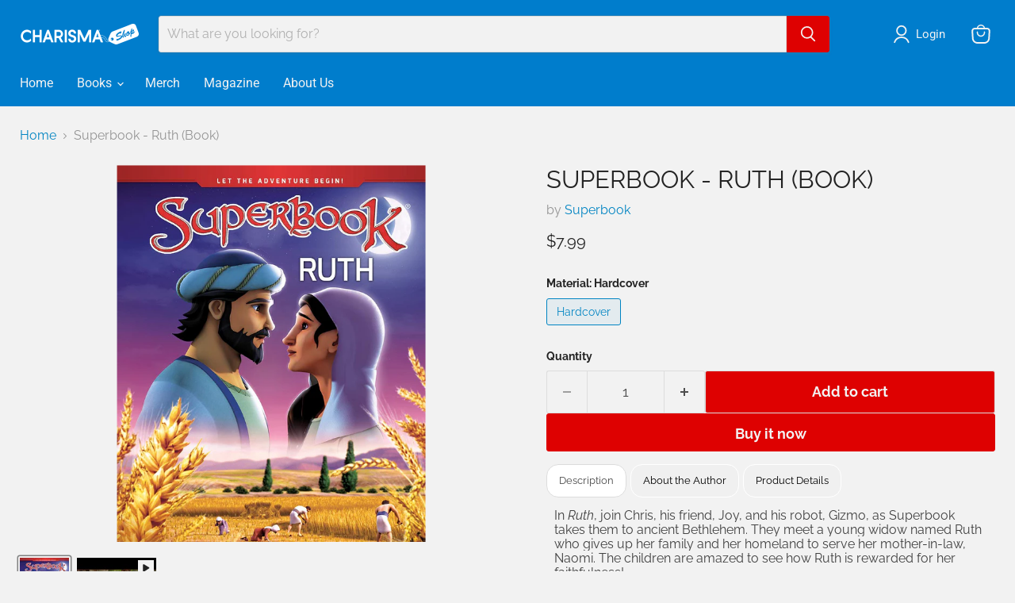

--- FILE ---
content_type: text/html; charset=utf-8
request_url: https://shop.charismamag.com/collections/all/products/superbook-ruth-book?view=recently-viewed
body_size: 1637
content:










  









<div
  class="productgrid--item  imagestyle--natural      productitem--emphasis  product-recently-viewed-card    show-actions--mobile"
  data-product-item
  data-product-quickshop-url="/collections/all/products/superbook-ruth-book"
  
    data-recently-viewed-card
  
>
  <div class="productitem" data-product-item-content>
    
    
    
    

    

    

    <div class="productitem__container">
      <div class="product-recently-viewed-card-time" data-product-handle="superbook-ruth-book">
      <button
        class="product-recently-viewed-card-remove"
        aria-label="close"
        data-remove-recently-viewed
      >
        


                                                                        <svg class="icon-remove "    aria-hidden="true"    focusable="false"    role="presentation"    xmlns="http://www.w3.org/2000/svg" width="10" height="10" viewBox="0 0 10 10" xmlns="http://www.w3.org/2000/svg">      <path fill="currentColor" d="M6.08785659,5 L9.77469752,1.31315906 L8.68684094,0.225302476 L5,3.91214341 L1.31315906,0.225302476 L0.225302476,1.31315906 L3.91214341,5 L0.225302476,8.68684094 L1.31315906,9.77469752 L5,6.08785659 L8.68684094,9.77469752 L9.77469752,8.68684094 L6.08785659,5 Z"></path>    </svg>                                              

      </button>
    </div>

      <div class="productitem__image-container">
        <a
          class="productitem--image-link"
          href="/collections/all/products/superbook-ruth-book"
          tabindex="-1"
          data-product-page-link
        >
          <figure
            class="productitem--image"
            data-product-item-image
            
              style="--product-grid-item-image-aspect-ratio: 0.818;"
            
          >
            
              
                
                

  
    <noscript data-rimg-noscript>
      <img
        
          src="//shop.charismamag.com/cdn/shop/files/preview_images/hqdefault_0ce71c15-a401-41bd-bab5-404eca9dd45f_480x360.jpg?v=1693589458"
        

        alt=""
        data-rimg="noscript"
        srcset="//shop.charismamag.com/cdn/shop/files/preview_images/hqdefault_0ce71c15-a401-41bd-bab5-404eca9dd45f_480x360.jpg?v=1693589458 1x"
        class="productitem--image-alternate"
        
        
      >
    </noscript>
  

  <img
    
      src="//shop.charismamag.com/cdn/shop/files/preview_images/hqdefault_0ce71c15-a401-41bd-bab5-404eca9dd45f_480x360.jpg?v=1693589458"
    
    alt=""

    
      data-rimg="lazy"
      data-rimg-scale="1"
      data-rimg-template="//shop.charismamag.com/cdn/shop/files/preview_images/hqdefault_0ce71c15-a401-41bd-bab5-404eca9dd45f_{size}.jpg?v=1693589458"
      data-rimg-max="480x360"
      data-rimg-crop="false"
      
      srcset="data:image/svg+xml;utf8,<svg%20xmlns='http://www.w3.org/2000/svg'%20width='480'%20height='360'></svg>"
    

    class="productitem--image-alternate"
    
    
  >



  <div data-rimg-canvas></div>


              
              

  
    <noscript data-rimg-noscript>
      <img
        
          src="//shop.charismamag.com/cdn/shop/products/Storybook_Ruth_512x626.jpg?v=1756406969"
        

        alt=""
        data-rimg="noscript"
        srcset="//shop.charismamag.com/cdn/shop/products/Storybook_Ruth_512x626.jpg?v=1756406969 1x, //shop.charismamag.com/cdn/shop/products/Storybook_Ruth_814x995.jpg?v=1756406969 1.59x"
        class="productitem--image-primary"
        
        
      >
    </noscript>
  

  <img
    
      src="//shop.charismamag.com/cdn/shop/products/Storybook_Ruth_512x626.jpg?v=1756406969"
    
    alt=""

    
      data-rimg="lazy"
      data-rimg-scale="1"
      data-rimg-template="//shop.charismamag.com/cdn/shop/products/Storybook_Ruth_{size}.jpg?v=1756406969"
      data-rimg-max="818x1000"
      data-rimg-crop="false"
      
      srcset="data:image/svg+xml;utf8,<svg%20xmlns='http://www.w3.org/2000/svg'%20width='512'%20height='626'></svg>"
    

    class="productitem--image-primary"
    
    
  >



  <div data-rimg-canvas></div>


            

            



























  
  
  

  <span class="productitem__badge productitem__badge--sale"
    data-badge-sales
    style="display: none;"
  >
    <span data-badge-sales-range>
      
        
          Save <span data-price-percent-saved>0</span>%
        
      
    </span>
    <span data-badge-sales-single style="display: none;">
      
        Save <span data-price-percent-saved></span>%
      
    </span>
  </span>

            <span class="visually-hidden">Superbook - Ruth (Book)</span>
          </figure>
        </a>
      </div><div class="productitem--info">
        
          
        

        
          






























<div class="price productitem__price ">
  
    <div
      class="price__compare-at visible"
      data-price-compare-container
    >

      
        <span class="money price__original" data-price-original></span>
      
    </div>


    
      
      <div class="price__compare-at--hidden" data-compare-price-range-hidden>
        
          <span class="visually-hidden">Original price</span>
          <span class="money price__compare-at--min" data-price-compare-min>
            $7.99
          </span>
          -
          <span class="visually-hidden">Original price</span>
          <span class="money price__compare-at--max" data-price-compare-max>
            $7.99
          </span>
        
      </div>
      <div class="price__compare-at--hidden" data-compare-price-hidden>
        <span class="visually-hidden">Original price</span>
        <span class="money price__compare-at--single" data-price-compare>
          $7.99
        </span>
      </div>
    
  

  <div class="price__current price__current--emphasize " data-price-container>

    

    
      
      
      <span class="money" data-price>
        $7.99
      </span>
    
    
  </div>

  
    
    <div class="price__current--hidden" data-current-price-range-hidden>
      
        <span class="money price__current--min" data-price-min>$7.99</span>
        -
        <span class="money price__current--max" data-price-max>$7.99</span>
      
    </div>
    <div class="price__current--hidden" data-current-price-hidden>
      <span class="visually-hidden">Current price</span>
      <span class="money" data-price>
        $7.99
      </span>
    </div>
  

  
    
    
    
    

    <div
      class="
        productitem__unit-price
        hidden
      "
      data-unit-price
    >
      <span class="productitem__total-quantity" data-total-quantity></span> | <span class="productitem__unit-price--amount money" data-unit-price-amount></span> / <span class="productitem__unit-price--measure" data-unit-price-measure></span>
    </div>
  

  
</div>


        

        <h2 class="productitem--title">
          <a href="/collections/all/products/superbook-ruth-book" data-product-page-link>
            Superbook - Ruth (Book)
          </a>
        </h2>

        
          
        

        

        
          
            <div class="productitem__stock-level">
              







<div class="product-stock-level-wrapper" >
  
    <span class="
  product-stock-level
  product-stock-level--high
  
">
      

      <span class="product-stock-level__text">
        
        <div class="product-stock-level__badge-text">
          
  
    
      
        In stock
      
    
  

        </div>
      </span>
    </span>
  
</div>

            </div>
          

          
            
          
        

        
          <div class="productitem--description">
            <p>In Ruth, join Chris, his friend, Joy, and his robot, Gizmo, as Superbook takes them to ancient Bethlehem. They meet a young widow named Ruth who gi...</p>

            
              <a
                href="/collections/all/products/superbook-ruth-book"
                class="productitem--link"
                data-product-page-link
              >
                View full details
              </a>
            
          </div>
        
      </div>

      
    </div>
  </div>

  
    <script type="application/json" data-quick-buy-settings>
      {
        "cart_redirection": true,
        "money_format": "${{amount}}"
      }
    </script>
  
</div>


--- FILE ---
content_type: text/javascript; charset=utf-8
request_url: https://shop.charismamag.com/products/superbook-ruth-book.js
body_size: 1945
content:
{"id":6847580340414,"title":"Superbook - Ruth (Book)","handle":"superbook-ruth-book","description":"\u003cp\u003e\u003cspan style=\"color: #404040;\"\u003eIn \u003ci\u003eRuth\u003c\/i\u003e, join Chris, his friend, Joy, and his robot, Gizmo, as Superbook takes them to ancient Bethlehem. They meet a young widow named Ruth who gives up her family and her homeland to serve her mother-in-law, Naomi. The children are amazed to see how Ruth is rewarded for her faithfulness!\u003c\/span\u003e\u003c\/p\u003e\n\u003cp\u003e\u003cspan style=\"color: #404040;\"\u003eThese storybooks bring Bible stories to life using the same beautiful artwork from the classic \u003ci\u003eSuperbook\u003c\/i\u003e series which received three Daytime Emmy nominations. Each book features engaging, age-specific content that coordinates with \u003ci\u003eSuperbook\u003c\/i\u003e DVD stories. Children can learn God’s Word and be introduced to the \u003ci\u003eSuperbook\u003c\/i\u003e series for the first time.\u003c\/span\u003e\u003cbr\u003e\u003c\/p\u003e\n\u003cul\u003e\n\u003cli\u003e\u003cspan style=\"color: #404040;\"\u003eEach book teaches children timeless moral truths and life lessons through the captivating, Bible-based adventures of two time-traveling children and their robot friend\u003c\/span\u003e\u003c\/li\u003e\n\u003cli\u003e\u003cspan style=\"color: #404040;\"\u003eUnparalleled biblical accuracy in both scene design and character dialogue\u003c\/span\u003e\u003c\/li\u003e\n\u003cli\u003e\u003cspan style=\"color: #404040;\"\u003eImmersive experience supported by \u003ci\u003eSuperbook \u003c\/i\u003eBible App and website\u003c\/span\u003e\u003c\/li\u003e\n\u003cli\u003e\u003cspan style=\"color: #404040;\"\u003eTargeted to ages 3–6\u003c\/span\u003e\u003c\/li\u003e\n\u003cli\u003e\u003cspan style=\"color: #404040;\"\u003eArtwork, characters, and stories correspond with Superbook DVDs of same titles\u003c\/span\u003e\u003c\/li\u003e\n\u003c\/ul\u003e\n\u003ch5\u003e\u003cspan style=\"color: #000000;\"\u003eAbout the Author\u003c\/span\u003e\u003c\/h5\u003e\n\u003cp\u003e\u003cspan style=\"color: #404040;\"\u003e\u003cb\u003eCBN’s \u003c\/b\u003e\u003ci\u003eSuperbook\u003c\/i\u003e team is made up of Emmy-winning artists and storytellers, whose credits include \u003cem\u003eMulan\u003c\/em\u003e, \u003cem\u003eThe Lion King\u003c\/em\u003e, and \u003cem\u003eBeauty and the Beast\u003c\/em\u003e. Together they are collaborating to completely reimagine the classic \u003ci\u003eSuperbook\u003c\/i\u003e series using CGI technology. The new \u003ci\u003eSuperbook\u003c\/i\u003e honors the life-changing legacy of the classic series and introduces the stories of the Bible to a new generation. The Christian Broadcasting Network\u003c\/span\u003e \u003ca title=\"Christian Broadcasting Network\" href=\"https:\/\/cbn.com\" target=\"_blank\"\u003ewww.cbn.com\u003c\/a\u003e\u003cspan style=\"color: #404040;\"\u003e is a global Christian ministry headquarters in Virginia Beach, Virginia, and is committed to spreading the Gospel of Jesus through television programming, Internet programming\/resources, medical missions, humanitarian outreaches, and family resources, including \u003ci\u003eSuperbook. \u003c\/i\u003e\u003c\/span\u003e\u003c\/p\u003e\n\u003ch5\u003e\u003cspan style=\"color: #000000;\"\u003eProduct Details\u003c\/span\u003e\u003c\/h5\u003e\n\u003cp\u003e\u003cspan style=\"color: #404040;\"\u003e\u003cstrong\u003eAge Range\u003c\/strong\u003e: 3-12 years\u003c\/span\u003e\u003cbr\u003e\u003cspan style=\"color: #404040;\"\u003e\u003cstrong\u003eGrade Level\u003c\/strong\u003e: Preschool-6\u003c\/span\u003e\u003cbr\u003e\u003cspan style=\"color: #404040;\"\u003e\u003cstrong\u003eSeries\u003c\/strong\u003e: Superbook (Book 6)\u003c\/span\u003e\u003cbr\u003e\u003cspan style=\"color: #404040;\"\u003e\u003cstrong\u003eHardcover\u003c\/strong\u003e: 32 pages\u003c\/span\u003e\u003cbr\u003e\u003cspan style=\"color: #404040;\"\u003e\u003cstrong\u003ePublisher\u003c\/strong\u003e: Charisma House (July 6, 2021)\u003c\/span\u003e\u003cbr\u003e\u003cspan style=\"color: #404040;\"\u003e\u003cstrong\u003eLanguage\u003c\/strong\u003e: English\u003c\/span\u003e\u003cbr\u003e\u003cspan style=\"color: #404040;\"\u003e\u003cstrong\u003eISBN-10\u003c\/strong\u003e: 1629999709\u003c\/span\u003e\u003cbr\u003e\u003cspan style=\"color: #404040;\"\u003e\u003cstrong\u003eISBN-13\u003c\/strong\u003e: 9781629999708\u003c\/span\u003e\u003cbr\u003e\u003cspan style=\"color: #404040;\"\u003e\u003cstrong\u003eProduct Dimensions\u003c\/strong\u003e: 6.7 x 0.3 x 8.1 inches\u003c\/span\u003e\u003cbr\u003e\u003cspan style=\"color: #404040;\"\u003e\u003cstrong\u003eShipping Weight\u003c\/strong\u003e: 7.2 ounces\u003c\/span\u003e\u003c\/p\u003e","published_at":"2022-04-29T17:47:54-04:00","created_at":"2021-07-20T10:39:25-04:00","vendor":"Superbook","type":"Book","tags":["bl_clear","book","CBN","Children","superbook"],"price":799,"price_min":799,"price_max":799,"available":true,"price_varies":false,"compare_at_price":799,"compare_at_price_min":799,"compare_at_price_max":799,"compare_at_price_varies":false,"variants":[{"id":43079271973120,"title":"Hardcover","option1":"Hardcover","option2":null,"option3":null,"sku":"9708","requires_shipping":true,"taxable":true,"featured_image":null,"available":true,"name":"Superbook - Ruth (Book) - Hardcover","public_title":"Hardcover","options":["Hardcover"],"price":799,"weight":179,"compare_at_price":799,"inventory_management":"shopify","barcode":"9781629999708","requires_selling_plan":false,"selling_plan_allocations":[]}],"images":["\/\/cdn.shopify.com\/s\/files\/1\/2589\/7894\/products\/Storybook_Ruth.jpg?v=1756406969"],"featured_image":"\/\/cdn.shopify.com\/s\/files\/1\/2589\/7894\/products\/Storybook_Ruth.jpg?v=1756406969","options":[{"name":"Material","position":1,"values":["Hardcover"]}],"url":"\/products\/superbook-ruth-book","media":[{"alt":null,"id":21583856173246,"position":1,"preview_image":{"aspect_ratio":0.818,"height":1000,"width":818,"src":"https:\/\/cdn.shopify.com\/s\/files\/1\/2589\/7894\/products\/Storybook_Ruth.jpg?v=1756406969"},"aspect_ratio":0.818,"height":1000,"media_type":"image","src":"https:\/\/cdn.shopify.com\/s\/files\/1\/2589\/7894\/products\/Storybook_Ruth.jpg?v=1756406969","width":818},{"alt":null,"id":31866820198656,"position":2,"preview_image":{"aspect_ratio":1.333,"height":360,"width":480,"src":"https:\/\/cdn.shopify.com\/s\/files\/1\/2589\/7894\/files\/preview_images\/hqdefault_0ce71c15-a401-41bd-bab5-404eca9dd45f.jpg?v=1693589458"},"aspect_ratio":1.77,"external_id":"HqEazuan2Ms","host":"youtube","media_type":"external_video"}],"requires_selling_plan":false,"selling_plan_groups":[]}